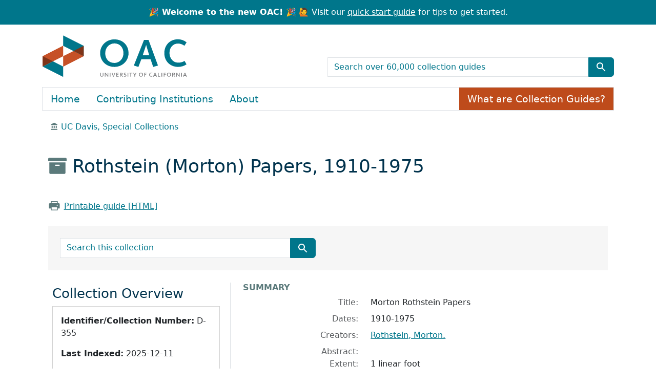

--- FILE ---
content_type: text/html; charset=utf-8
request_url: https://oac.cdlib.org/findaid/ark:/13030/c80p12b3/
body_size: 29232
content:
<!-- BEGIN /usr/local/bundle/ruby/3.2.0/gems/blacklight-8.7.0/app/views/layouts/catalog_result.html.erb -->
<!-- BEGIN app/views/layouts/blacklight/base.html.erb --><!DOCTYPE html>
<html class="no-js" lang="en">
  <head>
    <meta charset="utf-8">
    <meta http-equiv="Content-Type" content="text/html; charset=utf-8">
    <meta name="viewport" content="width=device-width, initial-scale=1, shrink-to-fit=no">
    <!-- Added to disbale turbolinks -->
     <meta name="turbo-prefetch" content="false">


    <title>Morton Rothstein Papers, 1910-1975 - OAC</title>
    <script>
      document.querySelector('html').classList.remove('no-js');
    </script>
    <link href="https://oac.cdlib.org/search/opensearch.xml" title="OAC" type="application/opensearchdescription+xml" rel="search" />
    <link rel="icon" type="image/x-icon" href="/assets/favicon-213defb83bf8a35458526d66f5801632a9d4f2b511236c9e5cefd4a7a48fa4ff.ico" />
    <link rel="stylesheet" href="/assets/application-85ac89d922e60f25dcb7efc6742a22d61bf0e58e3a29fd6fc392832ab848368b.css" media="all" data-turbo-track="reload" />
      <script type="importmap" data-turbo-track="reload">{
  "imports": {
    "application": "/assets/application-b33bae1e0d85a175e4b050d0496cc5c621e5ec10f1c9627d5b19abeef78cf05d.js",
    "@hotwired/turbo-rails": "/assets/turbo.min-4cfe7c6aaeb9120821760aa53763dff54fbc561e500da6482fc43c54c7384929.js",
    "@hotwired/stimulus": "/assets/stimulus.min-dd364f16ec9504dfb72672295637a1c8838773b01c0b441bd41008124c407894.js",
    "@hotwired/stimulus-loading": "/assets/stimulus-loading-3576ce92b149ad5d6959438c6f291e2426c86df3b874c525b30faad51b0d96b3.js",
    "@github/auto-complete-element": "https://cdn.skypack.dev/@github/auto-complete-element",
    "@popperjs/core": "https://ga.jspm.io/npm:@popperjs/core@2.11.6/dist/umd/popper.min.js",
    "bootstrap": "https://ga.jspm.io/npm:bootstrap@5.3.2/dist/js/bootstrap.js",
    "arclight": "/assets/arclight/arclight-5ab382d47357bb603250a735d667a3d450882fa90304c650b2a65f71d6551015.js",
    "arclight/oembed_controller": "/assets/arclight/oembed_controller-3754c1de2d5e5e9dac39b04f8e7427737b2a522e644ffafc0215854fc942961b.js",
    "arclight/truncate_controller": "/assets/arclight/truncate_controller-7c4ca7ce02d69de45340c089f98a9b0c58a65b1af5ed1cdfea9cd6171d21fafe.js",
    "blacklight/bookmark_toggle": "/assets/blacklight/bookmark_toggle-97b6e8357b4b80f49f7978d752d5b6e7e7f728fe9415742ab71b74418d689fad.js",
    "blacklight/button_focus": "/assets/blacklight/button_focus-9e15a08a7a1886d78f54ed5d25655a8a07a535dcdd4de584da5c6c6d47e4188c.js",
    "blacklight/checkbox_submit": "/assets/blacklight/checkbox_submit-9ebcfa4e973e594a41674f2cc3b507dc5475ca17b0014abd4279c75f754cb9fe.js",
    "blacklight/core": "/assets/blacklight/core-9a0b4447c74a8b80416ff14a7b5e9ec78c884b95b5ed0155cae0eb01c83af0dc.js",
    "blacklight": "/assets/blacklight/index-267e64c5525f71bbc998c7dcc67340a3a40ae3464988e067f0a65d7a8f5f58b3.js",
    "blacklight/modal": "/assets/blacklight/modal-078e84adaa222dc2b0cf169c11d30e174ffcb65d87fe2065907ac39e369461c5.js",
    "blacklight/modalForm": "/assets/blacklight/modalForm-02d8c117d37bf34110a491a76d0889980cb960ebfe1c1c2445e9de64e8637fee.js",
    "blacklight/search_context": "/assets/blacklight/search_context-44e4fd3e85c6cd91c9e5ed38ecd310f75a259d38f8f70c0c6ad75644c40097f9.js",
    "controllers/application": "/assets/controllers/application-cd9bb30bb05c197b04a22668e126d99345c188fdd736eada064a62d0e38d2426.js",
    "controllers/hello_controller": "/assets/controllers/hello_controller-549135e8e7c683a538c3d6d517339ba470fcfb79d62f738a0a089ba41851a554.js",
    "controllers": "/assets/controllers/index-31a9bee606cbc5cdb1593881f388bbf4c345bf693ea24e124f84b6d5c98ab648.js"
  }
}</script>
<link rel="modulepreload" href="/assets/application-b33bae1e0d85a175e4b050d0496cc5c621e5ec10f1c9627d5b19abeef78cf05d.js">
<link rel="modulepreload" href="/assets/turbo.min-4cfe7c6aaeb9120821760aa53763dff54fbc561e500da6482fc43c54c7384929.js">
<link rel="modulepreload" href="/assets/stimulus.min-dd364f16ec9504dfb72672295637a1c8838773b01c0b441bd41008124c407894.js">
<link rel="modulepreload" href="/assets/stimulus-loading-3576ce92b149ad5d6959438c6f291e2426c86df3b874c525b30faad51b0d96b3.js">
<link rel="modulepreload" href="https://cdn.skypack.dev/@github/auto-complete-element">
<link rel="modulepreload" href="https://ga.jspm.io/npm:@popperjs/core@2.11.6/dist/umd/popper.min.js">
<link rel="modulepreload" href="https://ga.jspm.io/npm:bootstrap@5.3.2/dist/js/bootstrap.js">
<link rel="modulepreload" href="/assets/arclight/arclight-5ab382d47357bb603250a735d667a3d450882fa90304c650b2a65f71d6551015.js">
<link rel="modulepreload" href="/assets/arclight/oembed_controller-3754c1de2d5e5e9dac39b04f8e7427737b2a522e644ffafc0215854fc942961b.js">
<link rel="modulepreload" href="/assets/arclight/truncate_controller-7c4ca7ce02d69de45340c089f98a9b0c58a65b1af5ed1cdfea9cd6171d21fafe.js">
<link rel="modulepreload" href="/assets/blacklight/bookmark_toggle-97b6e8357b4b80f49f7978d752d5b6e7e7f728fe9415742ab71b74418d689fad.js">
<link rel="modulepreload" href="/assets/blacklight/button_focus-9e15a08a7a1886d78f54ed5d25655a8a07a535dcdd4de584da5c6c6d47e4188c.js">
<link rel="modulepreload" href="/assets/blacklight/checkbox_submit-9ebcfa4e973e594a41674f2cc3b507dc5475ca17b0014abd4279c75f754cb9fe.js">
<link rel="modulepreload" href="/assets/blacklight/core-9a0b4447c74a8b80416ff14a7b5e9ec78c884b95b5ed0155cae0eb01c83af0dc.js">
<link rel="modulepreload" href="/assets/blacklight/index-267e64c5525f71bbc998c7dcc67340a3a40ae3464988e067f0a65d7a8f5f58b3.js">
<link rel="modulepreload" href="/assets/blacklight/modal-078e84adaa222dc2b0cf169c11d30e174ffcb65d87fe2065907ac39e369461c5.js">
<link rel="modulepreload" href="/assets/blacklight/modalForm-02d8c117d37bf34110a491a76d0889980cb960ebfe1c1c2445e9de64e8637fee.js">
<link rel="modulepreload" href="/assets/blacklight/search_context-44e4fd3e85c6cd91c9e5ed38ecd310f75a259d38f8f70c0c6ad75644c40097f9.js">
<link rel="modulepreload" href="/assets/controllers/application-cd9bb30bb05c197b04a22668e126d99345c188fdd736eada064a62d0e38d2426.js">
<link rel="modulepreload" href="/assets/controllers/hello_controller-549135e8e7c683a538c3d6d517339ba470fcfb79d62f738a0a089ba41851a554.js">
<link rel="modulepreload" href="/assets/controllers/index-31a9bee606cbc5cdb1593881f388bbf4c345bf693ea24e124f84b6d5c98ab648.js">
<script type="module">import "application"</script>

    <meta name="csrf-param" content="authenticity_token" />
<meta name="csrf-token" content="ZbcPzQ9L0isAzNi7T0fHpj058eBtkVn47pvUu918PoXbaaIAgJeLrdw_WoCwXlp0RhkGGVpDsnPKO5xkmudBNw" />
    
  </head>
  <body class="blacklight-catalog blacklight-catalog-show">
    <!-- BEGIN app/components/oac/skip_link_component.html.erb --><nav id="skip-link" class="visually-hidden-focusable" aria-label="Skip links">
  <div class="container-xl">
    <a class="d-inline-flex p-2 m-1" href="#main-container">Skip to main content</a>
    <a class="d-inline-flex p-2 m-1" href="#q">Skip to search</a>
    

  </div>
</nav>
<!-- END app/components/oac/skip_link_component.html.erb -->
    <!-- BEGIN /usr/local/bundle/ruby/3.2.0/gems/blacklight-8.7.0/app/views/shared/_header_navbar.html.erb --><!-- BEGIN app/components/header_component.html.erb --><header>
  <div class="container-fluid announcement d-flex justify-content-center">
      <p class="m-0 text-center"><strong>🎉 Welcome to the new OAC! 🎉</strong> 🙋 Visit our <a href="/quickstart">quick start guide</a> for tips to get started.</p>
  </div>

  <div class="container">
    <nav class="navbar" aria-label="Search and top-level navigation" id="main-navbar">
      <a class="mb-3 navbar-brand navbar-logo" href="/">OAC</a>

      <!-- TODO: not sure what the aria-label for this should be,
                 or if it should be aria-hidden="true" -->
      <nav class="navbar-expand-md" aria-label="Togglers" id="header-toggle">
        <button class="navbar-toggler navbar-toggler-right align-self-end" type="button" data-toggle="collapse" data-bs-toggle="collapse" data-target="#top-level-nav" data-bs-target="#top-level-nav" aria-controls="top-level-nav" aria-expanded="false" aria-label="Toggle top-level navigation">
          <span class="navbar-toggler-icon"></span>
        </button>
        <button class="navbar-toggler navbar-toggler-right align-self-end" type="button" data-toggle="collapse" data-bs-toggle="collapse" data-target="#search-nav" data-bs-target="#search-nav" aria-controls="search-nav" aria-expanded="false" aria-label="Toggle global search">
          <!-- <span class="navbar-toggler-icon"></span> -->
          <span class="blacklight-icons blacklight-icons-search btn btn-primary">
            <svg xmlns="http://www.w3.org/2000/svg" fill="currentColor" aria-hidden="true" width="24" height="24" viewBox="0 0 24 24">
              <path fill="none" d="M0 0h24v24H0V0z"></path>
              <path d="M15.5 14h-.79l-.28-.27C15.41 12.59 16 11.11 16 9.5 16 5.91 13.09 3 9.5 3S3 5.91 3 9.5 5.91 16 9.5 16c1.61 0 3.09-.59 4.23-1.57l.27.28v.79l5 4.99L20.49 19l-4.99-5zm-6 0C7.01 14 5 11.99 5 9.5S7.01 5 9.5 5 14 7.01 14 9.5 11.99 14 9.5 14z"></path>
            </svg>
          </span>
        </button>
      </nav>

      <nav class="navbar-expand-md col-12 col-md-6 align-self-end" aria-label="Global search">
        <div class="collapse navbar-collapse" id="search-nav">
          <!-- BEGIN app/components/oac/search_bar_component.html.erb --><search>
  <form class="search-query-form" action="/search" accept-charset="UTF-8" method="get">
    <input type="hidden" name="group" value="true" autocomplete="off" />
    <div class="input-group">

      <input value="all_fields" autocomplete="off" type="hidden" name="search_field" id="search_field" />

      <label class="visually-hidden" for="q">search for</label>
        <input placeholder="Search over 60,000 collection guides" class="search-q q form-control rounded-0" aria-label="search for" type="search" name="q" id="q" />

      <button class="btn btn-primary search-btn" type="submit" id="search" aria-label="Submit search term"><span class="d-none me-sm-1 submit-search-text" aria-hidden="true">Submit search term</span><span class="blacklight-icons blacklight-icons-search"><svg xmlns="http://www.w3.org/2000/svg" fill="currentColor" aria-hidden="true" width="24" height="24" viewBox="0 0 24 24">
  <path fill="none" d="M0 0h24v24H0V0z"/><path d="M15.5 14h-.79l-.28-.27C15.41 12.59 16 11.11 16 9.5 16 5.91 13.09 3 9.5 3S3 5.91 3 9.5 5.91 16 9.5 16c1.61 0 3.09-.59 4.23-1.57l.27.28v.79l5 4.99L20.49 19l-4.99-5zm-6 0C7.01 14 5 11.99 5 9.5S7.01 5 9.5 5 14 7.01 14 9.5 11.99 14 9.5 14z"/>
</svg>
</span></button>
    </div>
</form></search>
<!-- END app/components/oac/search_bar_component.html.erb -->
        </div>
      </nav>

      <nav class="nav navbar-expand-md" aria-label="Top-level navigation">
        <div class="collapse navbar-collapse border" id="top-level-nav">
          <!-- BEGIN app/views/shared/_user_util_links.html.erb --><a class="nav-item nav-link" href="/">Home</a>
<a class="nav-item nav-link" href="/institutions">Contributing Institutions</a>
<a class="nav-item nav-link" href="/about">About</a>
<a class="nav-item collection-guides-help btn btn-orange" href="/overview">What are Collection Guides?</a>
<!-- END app/views/shared/_user_util_links.html.erb -->
        </div>
      </nav>
    </nav>
  </div>
</header>
<!-- END app/components/header_component.html.erb --><!-- END /usr/local/bundle/ruby/3.2.0/gems/blacklight-8.7.0/app/views/shared/_header_navbar.html.erb -->

    <main id="main-container" class="container" role="main" aria-label="Main content">
        <div class="d-none" id="matomo-repo" data-repo-slug="ucdavis_spcoll"></div>
  <div class="d-none" id="matomo-collection" data-ark="ark:/13030/c80p12b3"></div>

  <div>
    <nav aria-label="breadcrumb">
        <ol class="breadcrumb">
            <!-- BEGIN /usr/local/bundle/ruby/3.2.0/gems/arclight-1.4.0/app/components/arclight/repository_breadcrumb_component.html.erb --><li class='breadcrumb-item'>
  <span class="ml-3 ms-3" aria-hidden="true">
    <span class="al-repository-content-icon blacklight-icons blacklight-icons-repository"><svg xmlns="http://www.w3.org/2000/svg" height="24" width="24" viewBox="0 0 24 24"><path fill="none" d="M0 0h24v24H0V0z"/><path d="M4 10v7h3v-7H4zm6 0v7h3v-7h-3zM2 22h19v-3H2v3zm14-12v7h3v-7h-3zm-4.5-9L2 6v2h19V6l-9.5-5z"/></svg>
</span>
  </span>
    <a href="/repositories/ucdavis_spcoll">UC Davis, Special Collections</a>
</li>
<!-- END /usr/local/bundle/ruby/3.2.0/gems/arclight-1.4.0/app/components/arclight/repository_breadcrumb_component.html.erb -->
        </ol>
      </nav>
  </div>

  <div class="text-left container py-4">
    <h1>
        <span aria-hidden="true"><span class="al-collection-content-icon blacklight-icons blacklight-icons-collection"><svg xmlns="http://www.w3.org/2000/svg" width="24" height="24" viewBox="0 0 512 512"><path d="M32 448c0 17.7 14.3 32 32 32h384c17.7 0 32-14.3 32-32V160H32v288zm160-212c0-6.6 5.4-12 12-12h104c6.6 0 12 5.4 12 12v8c0 6.6-5.4 12-12 12H204c-6.6 0-12-5.4-12-12v-8zM480 32H32C14.3 32 0 46.3 0 64v48c0 8.8 7.2 16 16 16h480c8.8 0 16-7.2 16-16V64c0-17.7-14.3-32-32-32z"/></svg>
</span></span>
        Rothstein (Morton) Papers, 1910-1975
</h1>    <div class="row py-4">
        <div class="col-sm-auto">
            <span aria-hidden="true"><span class="oac-printer-icon blacklight-icons blacklight-icons-printer">
<svg xmlns="http://www.w3.org/2000/svg" width="32" height="32" fill="#000000" viewBox="0 0 256 256"><path d="M240,96v80a8,8,0,0,1-8,8H200v32a8,8,0,0,1-8,8H64a8,8,0,0,1-8-8V184H24a8,8,0,0,1-8-8V96c0-13.23,11.36-24,25.33-24H56V40a8,8,0,0,1,8-8H192a8,8,0,0,1,8,8V72h14.67C228.64,72,240,82.77,240,96ZM72,72H184V48H72Zm112,88H72v48H184Zm16-44a12,12,0,1,0-12,12A12,12,0,0,0,200,116Z"></path></svg>
</span></span>
            <a href="/findaid/static/ark:/13030/c80p12b3" class="link-underline" data-turbo="false">Printable guide [HTML]</a>
        </div>
        <div class="col-sm-auto">
            <!-- BEGIN /usr/local/bundle/ruby/3.2.0/gems/arclight-1.4.0/app/views/arclight/_requests.html.erb -->  <div class='al-request'>
      <!-- BEGIN app/views/arclight/requests/_aeon_web_ead.html.erb --><!-- END app/views/arclight/requests/_aeon_web_ead.html.erb -->
  </div>
<!-- END /usr/local/bundle/ruby/3.2.0/gems/arclight-1.4.0/app/views/arclight/_requests.html.erb -->
        </div>
    </div>
    <div class="oac-finding-aid-search">
        <!-- BEGIN app/components/oac/search_document_component.html.erb --><div class="col-md-6 row py-4">
    <!-- BEGIN app/components/oac/search_bar_component.html.erb --><search>
  <form class="search-query-form" action="/search" accept-charset="UTF-8" method="get">
    <input type="hidden" name="f[collection][]" value="Rothstein (Morton) Papers, 1910-1975" autocomplete="off" />
    <div class="input-group">

      <input value="all_fields" autocomplete="off" type="hidden" name="search_field" id="search_field" />

      <label class="visually-hidden" for="q">search for</label>
        <input placeholder="Search this collection" class="search-q q form-control rounded-0" aria-label="search for" type="search" name="q" id="q" />

      <button class="btn btn-primary search-btn" type="submit" id="search" aria-label="Submit search term"><span class="d-none me-sm-1 submit-search-text" aria-hidden="true">Submit search term</span><span class="blacklight-icons blacklight-icons-search"><svg xmlns="http://www.w3.org/2000/svg" fill="currentColor" aria-hidden="true" width="24" height="24" viewBox="0 0 24 24">
  <path fill="none" d="M0 0h24v24H0V0z"/><path d="M15.5 14h-.79l-.28-.27C15.41 12.59 16 11.11 16 9.5 16 5.91 13.09 3 9.5 3S3 5.91 3 9.5 5.91 16 9.5 16c1.61 0 3.09-.59 4.23-1.57l.27.28v.79l5 4.99L20.49 19l-4.99-5zm-6 0C7.01 14 5 11.99 5 9.5S7.01 5 9.5 5 14 7.01 14 9.5 11.99 14 9.5 14z"/>
</svg>
</span></button>
    </div>
</form></search>
<!-- END app/components/oac/search_bar_component.html.erb -->
</div>
<!-- END app/components/oac/search_document_component.html.erb -->
    </div>
</div>


      <!-- BEGIN /usr/local/bundle/ruby/3.2.0/gems/blacklight-8.7.0/app/views/shared/_flash_messages.html.erb --><div class="row">
  <div class="col-md-12">
    <div id="main-flashes" class="">
      <!-- BEGIN /usr/local/bundle/ruby/3.2.0/gems/blacklight-8.7.0/app/views/shared/_flash_msg.html.erb --><div class="flash_messages">
    
    
    
    
</div>
<!-- END /usr/local/bundle/ruby/3.2.0/gems/blacklight-8.7.0/app/views/shared/_flash_msg.html.erb -->
    </div>
  </div>
</div>
<!-- END /usr/local/bundle/ruby/3.2.0/gems/blacklight-8.7.0/app/views/shared/_flash_messages.html.erb -->

      <div class="row">
          <section class="col-12 col-lg-8 show-document order-2">
    <!-- BEGIN app/views/catalog/show.html.erb -->
<!-- BEGIN /usr/local/bundle/ruby/3.2.0/gems/blacklight-8.7.0/app/views/catalog/_show_main_content.html.erb --><!-- BEGIN app/components/arclight/blank_component.html.erb --><!-- END app/components/arclight/blank_component.html.erb -->






<div id="metadata">
  <h2 class="sr-only visually-hidden">Collection context</h2>
  <div id="summary">
    <h3 class='al-show-sub-heading'>
      Summary
    </h3>

  <dl class="row dl-invert">
      <dt class="blacklight-title col-md-3 offset-md-1">    Title:
</dt>
  <dd class="col-md-8 blacklight-title">    Morton Rothstein Papers
</dd>

      <dt class="blacklight-dates col-md-3 offset-md-1">    Dates:
</dt>
  <dd class="col-md-8 blacklight-dates">    1910-1975
</dd>

      <dt class="blacklight-creators col-md-3 offset-md-1">    Creators:
</dt>
  <dd class="col-md-8 blacklight-creators">    <a href="/search?f%5Bcreators%5D%5B%5D=Rothstein%2C+Morton.">Rothstein, Morton.</a>
</dd>

      <dt class="blacklight-abstract col-md-3 offset-md-1">    Abstract:
</dt>
  <dd class="col-md-8 blacklight-abstract">
</dd>

      <dt class="blacklight-extent col-md-3 offset-md-1">    Extent:
</dt>
  <dd class="col-md-8 blacklight-extent">    1 linear foot
</dd>

      <dt class="blacklight-language col-md-3 offset-md-1">    Language:
</dt>
  <dd class="col-md-8 blacklight-language">
</dd>

      <dt class="blacklight-prefercite col-md-3 offset-md-1">    Preferred citation:
</dt>
  <dd class="col-md-8 blacklight-prefercite">    <p> Morton Rothstein Papers. UC Davis, Special Collections </p>
</dd>

</dl></div><div id="background">
    <h3 class='al-show-sub-heading'>
      Background
    </h3>

  <dl class="row dl-invert">
      <dt class="blacklight-scopecontent col-md-3 offset-md-1">    Scope and content:
</dt>
  <dd class="col-md-8 blacklight-scopecontent">    <p>Correspondence, research material regarding California's agricultural economics, history, and politics.</p>
</dd>

      <dt class="blacklight-bioghist col-md-3 offset-md-1">    Biographical / historical:
</dt>
  <dd class="col-md-8 blacklight-bioghist">    <p>Professor of History, University of California, Davis</p>
</dd>

</dl></div><div id="related-resources">
    <h3 class='al-show-sub-heading'>
      Related resources
    </h3>

  <dl class="row dl-invert">
      <dt class="blacklight-otherfindaid col-md-3 offset-md-1">    Additional collection guides:
</dt>
  <dd class="col-md-8 blacklight-otherfindaid">    <ul><li><a href="https://cinco-prd.s3.amazonaws.com/media/pdf/D355Rothstein.pdf" target="_blank" class="external-link">Inventory of the Morton Rothstein Papers</a></li></ul>
</dd>

</dl></div><div id="indexed-terms">
    <h3 class='al-show-sub-heading'>
      Indexed terms
    </h3>

  <dl class="row dl-invert">
      <dt class="blacklight-names_coll col-md-3 offset-md-1">    Names:
</dt>
  <dd class="col-md-8 blacklight-names_coll">    <a href="/search?f%5Bnames%5D%5B%5D=University+of+California+Davis+--+Faculty+--+Archives.">University of California Davis -- Faculty -- Archives.</a>
</dd>

</dl></div><div id="about-this-collection-guide">
    <h3 class='al-show-sub-heading'>
      About this collection guide
    </h3>

  <dl class="row dl-invert">
      <dt class="blacklight-collection_guide_author col-md-3 offset-md-1">    Collection Guide Author:
</dt>
  <dd class="col-md-8 blacklight-collection_guide_author">    Finding aid created by UC Davis, Special Collections staff.
</dd>

      <dt class="blacklight-date_prepared col-md-3 offset-md-1">    Date Prepared:
</dt>
  <dd class="col-md-8 blacklight-date_prepared">    1910-1975
</dd>

      <dt class="blacklight-date_encoded col-md-3 offset-md-1">    Date Encoded:
</dt>
  <dd class="col-md-8 blacklight-date_encoded">    This finding aid was produced using Record Express for OAC5 on July 14, 2025, 2:54 p.m.
</dd>

</dl></div>
</div>



  <div id="access-and-use">
    <h2 class="al-show-sub-heading">Access and use</h2>

      <div id="terms-of-access">

  <dl class="row dl-invert">
      <dt class="blacklight-restrictions col-md-3 offset-md-1">    Restrictions:
</dt>
  <dd class="col-md-8 blacklight-restrictions">    <p>Collection is open for research.</p>
</dd>

      <dt class="blacklight-terms col-md-3 offset-md-1">    Terms of access:
</dt>
  <dd class="col-md-8 blacklight-terms">    <p>All applicable copyrights for the collection are protected under chapter 17 of the U.S. Copyright Code. Requests for permission to publish or quote from manuscripts must be submitted in writing to the Head of Special Collections. Permission for publication is given on behalf of the Regents of the University of California as the owner of the physical items. It is not intended to include or imply permission of the copyright holder, which must also be obtained by the researcher. </p>
</dd>

</dl></div><div id="preferred-citation">

  <dl class="row dl-invert">
      <dt class="blacklight-prefercite col-md-3 offset-md-1">    Preferred citation:
</dt>
  <dd class="col-md-8 blacklight-prefercite">    <p> Morton Rothstein Papers. UC Davis, Special Collections </p>
</dd>

</dl></div><div id="location-of-this-collection">

  <dl class="row dl-invert">
      <!-- BEGIN /usr/local/bundle/ruby/3.2.0/gems/arclight-1.4.0/app/components/arclight/repository_location_component.html.erb --><dt class="blacklight-repository_location col-md-3 offset-md-1">    Location of this collection:
</dt>
  <dd class="col-md-8 blacklight-repository_location">    <div class='al-in-person-repository-name'>
        <img alt="" class="img-fluid float-left" src="" />
      <div>
        <a href="/repositories/ucdavis_spcoll">UC Davis, Special Collections</a>
      </div>
    </div>
    <div class='al-in-person-repository-location'>
      <address>
        <div class="al-repository-street-address-address1">University of California, Davis, Special Collections, UC Davis Library</div>
<div class="al-repository-street-address-address2">100 NW Quad</div>
<div class="al-repository-street-address-city_state_zip_country">Davis, CA 95616-5292, US</div>

      </address>
    </div>
</dd>
<!-- END /usr/local/bundle/ruby/3.2.0/gems/arclight-1.4.0/app/components/arclight/repository_location_component.html.erb -->
</dl></div><div id="contact">

  <dl class="row dl-invert">
      <dt class="blacklight-repository_contact col-md-3 offset-md-1">    Contact:
</dt>
  <dd class="col-md-8 blacklight-repository_contact">    <div class="al-repository-contact-phone">(530) 752-1621</div>
<div class="al-repository-contact-info"><a href="mailto:speccoll@ucdavis.edu">speccoll@ucdavis.edu</a></div>
<div class="al-repository-contact-info"><a href="https://www.library.ucdavis.edu/special-collections/" class="offsite-link">Website</a></div>

</dd>

</dl></div>

  </div>

<!-- END /usr/local/bundle/ruby/3.2.0/gems/blacklight-8.7.0/app/views/catalog/_show_main_content.html.erb -->

<!-- END app/views/catalog/show.html.erb -->
  </section>

  <section class="col-lg-4 order-1 collection-sidebar">
      <!-- BEGIN app/components/arclight/sidebar_component.html.erb -->
<nav class="navbar navbar-expand-lg">
  <button class="navbar-toggler sidebar-toggler" type="button" data-bs-toggle="collapse" data-bs-target="#sidebar" aria-controls="sidebar" aria-expanded="false" aria-label="Toggle finding aid sidebar navigation">
  <div class="row">
    <div class="col-auto align-self-center">Menu</div>
    <div class="col"><span class="navbar-toggler-icon"></span></div>
  </div>
  </button>
  <div class="collapse navbar-collapse p-3 p-lg-1" tabindex="-1" id="sidebar">
    <div style="display: block;">
    
    <!-- BEGIN app/components/arclight/collection_sidebar_component.html.erb --><nav class="al-sidebar-navigation-context sidebar-section" aria-labelledby="collection-nav">
  <h2 id="collection-nav">Collection Overview</h2>
  <div class="card p-3 mb-3">
    <p><b>Identifier/Collection Number:</b> 
                D-355
            </p>
    <p><b>Last Indexed:</b> 2025-12-11</p>
    <p><b>Permalink:</b> <a class="permalink" href="https://oac.cdlib.org/findaid/ark:/13030/c80p12b3">https://oac.cdlib.org/findaid/ark:/13030/c80p12b3</a></p>
  </div>
  <h3>Jump to</h3>
  <ul class='nav flex-column ps-3'>
      <li class='nav-item'>
        <a class="nav-link pl-0 ps-0 py-1" data-turbolinks="false" href="/findaid/ark:/13030/c80p12b3#summary">Summary</a>
      </li>
      <li class='nav-item'>
        <a class="nav-link pl-0 ps-0 py-1" data-turbolinks="false" href="/findaid/ark:/13030/c80p12b3#background">Background</a>
      </li>
      <li class='nav-item'>
        <a class="nav-link pl-0 ps-0 py-1" data-turbolinks="false" href="/findaid/ark:/13030/c80p12b3#related-resources">Related resources</a>
      </li>
      <li class='nav-item'>
        <a class="nav-link pl-0 ps-0 py-1" data-turbolinks="false" href="/findaid/ark:/13030/c80p12b3#indexed-terms">Indexed terms</a>
      </li>
      <li class='nav-item'>
        <a class="nav-link pl-0 ps-0 py-1" data-turbolinks="false" href="/findaid/ark:/13030/c80p12b3#about-this-collection-guide">About this collection guide</a>
      </li>
      <li class='nav-item'>
        <a class="nav-link pl-0 ps-0 py-1" data-turbolinks="false" href="/findaid/ark:/13030/c80p12b3#access-and-use">Access and use</a>
      </li>
  </ul>
</nav>
<!-- END app/components/arclight/collection_sidebar_component.html.erb -->
    <div id="collection-context" class="sidebar-section">
      <h2>Collection Contents</h2>
      
      <turbo-frame loading="lazy" id="al-hierarchy-ark:/13030/c80p12b3" src="/findaid/ark:/13030/c80p12b3/hierarchy?hierarchy=true"></turbo-frame>
    </div>
    </div>
  </div>
</nav>
<!-- END app/components/arclight/sidebar_component.html.erb -->

  </section>

      </div>
    </main>

    <!-- BEGIN app/views/shared/_footer.html.erb --><footer>
    <div class="container">
        <div class="row mb-5 pt-3" id="footer-container">
        <div class="col-md-6">
            <img alt="OAC Logo" class="img-fluid mb-3" src="/assets/arclight/logo-5c0eb5b6ab66ef1a6172718f51cfc59a31e50c076b17c41446c73bbb5163285c.png" />
            <p>The Online Archive of California is a service of the <a href="https://libraries.universityofcalifornia.edu/">UC Libraries</a>,<br/>
            powered by the <a href="https://cdlib.org/">California Digital Library</a>.</p>
        </div>
        <div class="col-md-3">
            <ul class="list-unstyled">
                <li><a href="/">Home</a></li>
                <li><a href="/about">About OAC</a></li>
                <li><a href="/institutions">Contributing Institutions</a></li>
                <li><a href="/help">FAQs</a></li>
                <li><a href="/quickstart">Quick Start Guide</a></li>
            </ul>
        </div>
        <div class="col-md-3">
            <ul class="list-unstyled">
                <li><a href="/terms">Terms of Use</a></li>
                <li><a href="/privacy">Privacy Statement</a></li>
                <li><a href="https://cdlib.org/about/policies-and-guidelines/accessibility/">Accessibility</a></li>
                <li><a data-turbo="false" href="/contact">Contact Us</a></li>
            </ul>
        </div>
        </div>
    </div>
</footer>

<!-- BEGIN app/views/shared/_matomo.html.erb -->
<script>
    console.log("Matomo tracking enabled with site ID: 55");
    var _paq = window._paq = window._paq || [];
    (function() {
        var u="//matomo.cdlib.org/";
        _paq.push(['setTrackerUrl', u+'matomo.php']);
        _paq.push(['setSiteId', '55']); // Replace with your actual site ID
        var d=document, g=d.createElement('script'), s=d.getElementsByTagName('script')[0];
        g.async=true; g.src=u+'matomo.js'; s.parentNode.insertBefore(g,s);
    })();
</script>
<!-- END app/views/shared/_matomo.html.erb -->
<!-- END app/views/shared/_footer.html.erb -->
    <!-- BEGIN /usr/local/bundle/ruby/3.2.0/gems/blacklight-8.7.0/app/views/shared/_modal.html.erb --><dialog id="blacklight-modal" class="modal" data-turbo="false">
  <div class="modal-dialog modal-lg">
    <div class="modal-content">
    </div>
  </div>
</dialog>
<!-- END /usr/local/bundle/ruby/3.2.0/gems/blacklight-8.7.0/app/views/shared/_modal.html.erb -->
  </body>
</html><!-- END app/views/layouts/blacklight/base.html.erb -->
<!-- END /usr/local/bundle/ruby/3.2.0/gems/blacklight-8.7.0/app/views/layouts/catalog_result.html.erb -->